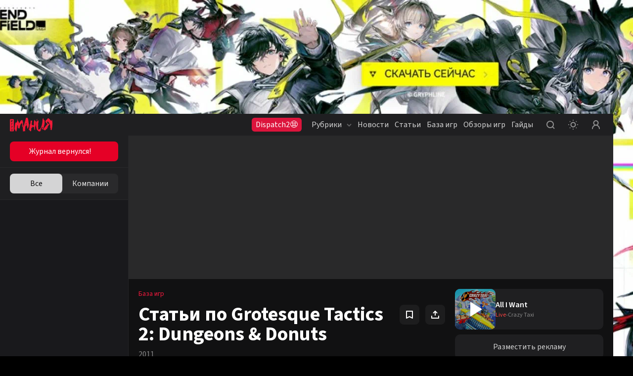

--- FILE ---
content_type: application/javascript; charset=UTF-8
request_url: https://www.igromania.ru/_next/static/chunks/9390.6a6e2c1b47b596d2.js
body_size: 2024
content:
(self.webpackChunk_N_E=self.webpackChunk_N_E||[]).push([[9390],{44440:function(n,e,i){"use strict";i.d(e,{I:function(){return E}});var t=i(52322),a=i(72779),o=i.n(a),s=i(2784),r=i(21284),c=i(13701),l=i(92718),_=i(78068),u=i(22330),d=i(17832),g=i(92780),h=i(3809),b=i.n(h);r.Z.use([c.Z,l.Z,_.Z,u.Z,d.Z]);let{shadow:f,shadowRight:m,shadowBlock:w,shadowBlockRight:k,shadowLeft:p,shadowBlockLeft:x,whiteMode:P,tabsWrapper:B}=b(),E=n=>e=>{let{bgIsWhite:i,isPhone:a,className:r,value:c,items:l,noSwipe:_,noRadius:u}=e;if(_||!c)return(0,t.jsx)(n,{...e});let d=(0,s.useRef)(null),h=(0,s.useRef)(null),[E,I]=(0,s.useState)(!1),[H,R]=(0,s.useState)(!0),v=(n,e)=>!e&&(0,t.jsxs)(t.Fragment,{children:[(0,t.jsx)("div",{className:o()(f,{[m]:n,[p]:!n,[P]:i})}),(0,t.jsx)("div",{className:o()(w,{[k]:n,[x]:!n,[P]:i,[b().noRadius]:u},"tabs-arrow",n?"isNext":"isPrev"),onClick:()=>n?d.current.slideNext():d.current.slidePrev(),children:(0,t.jsx)(g.e,{icon:"ArrowRight"})})]}),j=(0,s.useCallback)(n=>{I(n.isEnd),R(n.isBeginning)},[]),N=(0,s.useCallback)(n=>{d.current=n,I(n.isEnd),R(n.isBeginning)},[l.length]),F=(0,s.useCallback)(n=>{R(n.isBeginning),I(n.isEnd)},[l.length]);return(0,s.useEffect)(()=>{d.current.slideTo(l.findIndex(n=>n.name===(null==c?void 0:c.name))),R(d.current.isBeginning)},[l.length,c]),(0,s.useEffect)(()=>{if(h.current){let n=h.current,e=n.offsetWidth,i=0;n.querySelectorAll(".swiper-slide").forEach(n=>{i+=n.offsetWidth}),e<i&&I(!1)}},[l.length]),(0,t.jsxs)("div",{ref:h,className:o()(B,{[b().isMobile]:a},r),children:[v(!E,E),v(!1,H),(0,t.jsx)(n,{...e,isEnd:E,isBeginning:H,onSwiperHandler:N,updateBeforeEnd:j,onReachEndHandler:F,onReachBeginning:F,onScroll:F})]})}},49390:function(n,e,i){"use strict";i.r(e),i.d(e,{TabsFilter:function(){return g}});var t=i(52322),a=i(72779),o=i.n(a),s=i(39097),r=i.n(s);i(2784);var c=i(43952),l=i(98395),_=i(44440),u=i(70941),d=i.n(u);let g=(0,_.I)(n=>{let{className:e,externalStyle:i,items:a,value:s,isEnd:_,isBeginning:u,onChange:g,onSwiperHandler:h,onReachEndHandler:b,updateBeforeEnd:f,onReachBeginning:m,defaultTabItem:w,modifierFn:k,seoHref:p}=n,x=n=>()=>{g&&g(n)},{wrapper:P}=d(),B=[...a];return w&&B.unshift(w),k&&(B=B.map(k).filter(n=>!!n)),(0,t.jsx)(c.t,{onSwiper:h,className:o()(P,e,{[d().isEnd]:_,[d().isBeginning]:u}),spaceBetween:25,slidesPerView:"auto",scrollbar:{draggable:!0},mousewheel:!0,pagination:!1,onReachEnd:b,onResize:f,onReachBeginning:m,onSlideChange:f,style:{...i},children:B.map(n=>{let e=p?"".concat(p).concat(n.notIncludeNameToHref?"":"".concat(n.name,"/")):"";return(0,t.jsxs)(l.o,{onClick:x(n),className:o()(d().item,{[d().selected]:n.name===(null==s?void 0:s.name)}),children:[n.href?(0,t.jsx)(r(),{href:n.href,children:n.title}):n.title,e&&(0,t.jsx)("a",{href:e})]},n.name)})})})},92780:function(n,e,i){"use strict";i.d(e,{e:function(){return s}});var t=i(52322),a=i(25237),o=i.n(a);i(2784);let s=n=>{let{icon:e,...a}=n,s=o()(i(64231)("./".concat(e,"Icon")).then(n=>n["".concat(e,"Icon")]),{ssr:!1});return(0,t.jsx)(s,{...a})}},3809:function(n){n.exports={light:"tabsPaginationHoc_light__YqbGV",dark:"tabsPaginationHoc_dark__5l3Yu",kanobu:"tabsPaginationHoc_kanobu__wpVtc",igromania:"tabsPaginationHoc_igromania__xisN5",shadowBlockRight:"tabsPaginationHoc_shadowBlockRight__V7Xb6",shadowBlockLeft:"tabsPaginationHoc_shadowBlockLeft__KBaRQ",shadowBlock:"tabsPaginationHoc_shadowBlock__DLFjW",isWhite:"tabsPaginationHoc_isWhite__NuVZW",shadowRight:"tabsPaginationHoc_shadowRight__pmW8r",shadowLeft:"tabsPaginationHoc_shadowLeft__QBLhs",shadow:"tabsPaginationHoc_shadow__qC_H8",whiteMode:"tabsPaginationHoc_whiteMode__wLehj",tabWrapper:"tabsPaginationHoc_tabWrapper__EvxES",noRadius:"tabsPaginationHoc_noRadius__wnNJ1",tabsWrapper:"tabsPaginationHoc_tabsWrapper__wXUk8",tabs:"tabsPaginationHoc_tabs__E7L7h"}},70941:function(n){n.exports={light:"TabsFilter_light__9ceDF",dark:"TabsFilter_dark__9xtm4",kanobu:"TabsFilter_kanobu__7x34_",igromania:"TabsFilter_igromania__I4vr9",wrapper:"TabsFilter_wrapper__kbl7r",item:"TabsFilter_item__8f03g",selected:"TabsFilter_selected__UVSCw",isEnd:"TabsFilter_isEnd__RwfGy",isBeginning:"TabsFilter_isBeginning__bZbxr"}},64231:function(n,e,i){var t={"./AngleBottomIcon":[45992,5992],"./ArrowRightIcon":[52717],"./BoxIcon":[67067,7067],"./EnterIcon":[27891,7891],"./ImageIcon":[83694,3788],"./InfoIcon":[53694,3694],"./MediaIcon":[8693,8693],"./MediaOffIcon":[18430,8430],"./PollIcon":[84261,4261],"./SmallCloseIcon":[68254,6803],"./SmileIcon":[73940,3940]};function a(n){if(!i.o(t,n))return Promise.resolve().then(function(){var e=Error("Cannot find module '"+n+"'");throw e.code="MODULE_NOT_FOUND",e});var e=t[n],a=e[0];return Promise.all(e.slice(1).map(i.e)).then(function(){return i(a)})}a.keys=function(){return Object.keys(t)},a.id=64231,n.exports=a}}]);

--- FILE ---
content_type: application/javascript; charset=UTF-8
request_url: https://www.igromania.ru/_next/static/chunks/pages/game/collections/%5BgameId%5D/%5Burl%5D-777e1f155993f4ab.js
body_size: 2437
content:
(self.webpackChunk_N_E=self.webpackChunk_N_E||[]).push([[1078],{65137:function(e,t,n){(window.__NEXT_P=window.__NEXT_P||[]).push(["/game/collections/[gameId]/[url]",function(){return n(479)}])},23851:function(e,t,n){"use strict";n.d(t,{D:function(){return b}});var a=n(48834),r=n(51385),i=n(42275),l=n(18896),o=n(63802),s=n(31396),c=n(27481),u=n(75526),d=n(40439),m=n(87529),g=n(8911),p=n(65434),v=n(21753),h=n(57941);let b=function(e){let t=arguments.length>1&&void 0!==arguments[1]?arguments[1]:u.rB.Games;return async n=>{let{query:b}=n,j=(0,v.Iw)(b),f=Number(b.gameId);if(isNaN(f))return{notFound:!0};let w=m.B.get(),x=g.s.get(),y=d.t.get(),P=(0,l.z)(await w.getGame(f,t),(0,r.g_)(i.gn,i.yR));if(!P)return{notFound:!0};let _=(0,v.BA)(j,(0,s.H)(e)),R=e===u.dj.UsersReviews||e===u.dj.About,k=e===u.dj.About||e===u.dj.News,C=e===u.dj.About||e===u.dj.Articles,G=e===u.dj.About,A=e===u.dj.About||e===u.dj.Articles||e===u.dj.Collections;if(e===u.dj.About&&n&&n.res){let e=(0,h.k$)(n.asPath);if(e.searchParams.get("page"))return{redirect:{permanent:!0,destination:e.pathname}}}if(!b.url&&n&&n.res){let e=(0,h.k$)(n.asPath);return{redirect:{permanent:!0,destination:"".concat(e.pathname).concat(P.slug)}}}let[E,N,z,S,B,H]=await Promise.all([R?(0,l.z)(await y.getReviews({game:null==P?void 0:P.id,offset:_},t),(0,r.g_)(()=>p.x,i.yR)):Promise.resolve(p.x),k?(0,l.z)(await x.getMaterialsByType({type:a.UE.News,offset:_,limit:(0,s.H)(e),game:null==P?void 0:P.id}),(0,r.g_)(()=>p.x,i.yR)):Promise.resolve(p.x),C?(0,l.z)(await x.getMaterialsByType({type:a.UE.Articles,offset:_,limit:(0,s.H)(e),game:null==P?void 0:P.id}),(0,r.g_)(()=>p.x,i.yR)):Promise.resolve(p.x),G?(0,l.z)(await (0,c.VP)({slug:null==P?void 0:P.id,baseType:t,limit:o.rs}),(0,r.g_)(()=>p.x,i.yR)):Promise.resolve(p.x),e===u.dj.About?(0,l.z)(await w.getRelatedGames(null==P?void 0:P.id,t),(0,r.g_)(()=>p.x,i.yR)):Promise.resolve(p.x),A?(0,l.z)(await (0,c.bG)({offset:_,game:null==P?void 0:P.id,limit:(0,s.H)(e,u.ve.Collections)},t),(0,r.g_)(()=>p.x,i.yR)):Promise.resolve(p.x)]);return{databaseElementPageStore:{element:P,baseType:t,pageType:e,news:{materials:N,offset:_,page:j},articles:{materials:z,offset:_,page:j,type:a.UE.Articles},collections:{materials:H,offset:_,page:j},reviews:{offset:_,page:j,items:E,isIgromania:!0,type:a.UE.Reviews},screenshots:{offset:_,page:j,items:{...S,results:(S.results||[]).filter(e=>e.file)}},related:B}}}}},52628:function(e,t,n){"use strict";n.r(t),n.d(t,{GamePage:function(){return w},default:function(){return x}});var a=n(52322),r=n(18495),i=n(2784),l=n(75526),o=n(95692),s=n(59727),c=n(25237),u=n.n(c),d=n(64073);let m=u()(Promise.all([n.e(324),n.e(1276),n.e(4043),n.e(3477),n.e(2237),n.e(1711),n.e(3782),n.e(1284),n.e(2682),n.e(3564),n.e(1182),n.e(9572)]).then(n.bind(n,42502)),{loadableGenerated:{webpack:()=>[42502]},loading:()=>(0,a.jsx)(d.Z,{externalStyle:{minHeight:"100vh",backgroundColor:s.ZP.cultured}})}),g=u()(Promise.all([n.e(324),n.e(1276),n.e(4043),n.e(3477),n.e(2237),n.e(1711),n.e(6067),n.e(2591),n.e(1181),n.e(3782),n.e(1284),n.e(2682),n.e(3564),n.e(1182),n.e(3156),n.e(1146),n.e(8082)]).then(n.bind(n,98082)),{loadableGenerated:{webpack:()=>[98082]},loading:()=>(0,a.jsx)(d.Z,{externalStyle:{minHeight:"100vh",backgroundColor:s.ZP.cultured}})}),p=u()(Promise.all([n.e(1276),n.e(9966),n.e(2591),n.e(4043),n.e(3477),n.e(2237),n.e(1711),n.e(3782),n.e(385),n.e(1284),n.e(2682),n.e(3564),n.e(1182),n.e(3156),n.e(1882)]).then(n.bind(n,24918)),{loadableGenerated:{webpack:()=>[24918]},ssr:!0}),v=u()(Promise.all([n.e(3782),n.e(3086),n.e(1574)]).then(n.bind(n,81574)),{loadableGenerated:{webpack:()=>[81574]},loading:()=>(0,a.jsx)(d.Z,{externalStyle:{minHeight:"100vh",backgroundColor:s.ZP.cultured}})});var h=n(97729),b=n.n(h),j=e=>{var t,n,r,i,l,o,s;let{game:c}=e;if(!c)return null;let u=c.mark>0?'"aggregateRating": {\n        "@type": "AggregateRating",\n        "ratingValue": "'.concat(c.mark,'",\n        "ratingCount": "').concat(c.like_count,'",\n        "bestRating": "10",\n        "worstRating": "0"\n    },'):"",d=(null===(t=c.developers)||void 0===t?void 0:t[0])?'"author": {\n        "@type": "Organization",\n        "name": "'.concat(c.developers[0].name,'"\n    },'):'"author": {},',m=(c.description||"").replace(/\"/g,"").replace(/[\r\n]+/g,"");return(0,a.jsx)(b(),{children:(0,a.jsx)("script",{type:"application/ld+json",dangerouslySetInnerHTML:{__html:'{\n    "@context": "https://schema.org",\n    "@type": "VideoGame",\n    "name": "'.concat(c.name,'",\n    "url": "https://igromania.ru/games/').concat(c.slug,'/",\n    "image": "').concat((null===(n=c.image)||void 0===n?void 0:n.thumb)||"",'",\n    "description": "').concat(m,'",\n    ').concat(u,"\n    ").concat(d,'\n    "publisher": "').concat((null===(r=c.publishers[0])||void 0===r?void 0:r.name)||"",'",\n    "genre": [').concat(c.genres.map(e=>'"'.concat(e.name,'"')),'],\n    "processorRequirements": "').concat(null===(i=c.requirements)||void 0===i?void 0:i.min_cpu,'",\n    "memoryRequirements": "').concat(null===(l=c.requirements)||void 0===l?void 0:l.min_ram,'",\n    "storageRequirements": "').concat(null===(o=c.requirements)||void 0===o?void 0:o.min_hdd,'",\n    "operatingSystem": "').concat(null===(s=c.requirements)||void 0===s?void 0:s.min_os,'",\n    "gamePlatform": [').concat((c.platforms||[]).map(e=>'"'.concat(e.name,'"')),'],\n    "applicationCategory": "VideoGame"\n    }')}})})};let f=u()(Promise.all([n.e(3782),n.e(7089)]).then(n.bind(n,17089)),{loadableGenerated:{webpack:()=>[17089]},loading:()=>(0,a.jsx)(d.Z,{externalStyle:{minHeight:"100vh",backgroundColor:s.ZP.cultured}})}),w=e=>{var t;let{databaseElementPageStore:n}=e,r=(0,i.useCallback)(()=>{switch(n.pageType){case l.dj.About:return(0,a.jsx)(p,{});case l.dj.News:case l.dj.Articles:return(0,a.jsx)(g,{});case l.dj.Requirements:return(0,a.jsx)(f,{});case l.dj.UsersReviews:return(0,a.jsx)(v,{});case l.dj.Collections:return(0,a.jsx)(m,{});default:return(0,a.jsx)(p,{})}},[n.pageType]);return(0,a.jsxs)(o.Z,{title:n.seoTitle,description:n.seoDescription,metaImage:(null==n?void 0:null===(t=n.element)||void 0===t?void 0:t.pic)||"",children:[(0,a.jsx)(j,{game:n.element}),(0,a.jsx)("main",{children:r()})]})};var x=()=>(0,r.f3)("databaseElementPageStore","globalStore")((0,r.Pi)(e=>{let{databaseElementPageStore:t}=e;return(0,a.jsx)(w,{databaseElementPageStore:t})}))},97462:function(e,t,n){"use strict";n.r(t);var a=n(75526),r=n(23851);let i=(0,n(52628).default)();i.getPageProps=(0,r.D)(a.dj.Collections,a.rB.IgromaniaGames),t.default=i},479:function(e,t,n){"use strict";n.r(t);var a=n(97462);t.default=a.default},87529:function(e,t,n){"use strict";n.d(t,{B:function(){return d}});var a=n(51385),r=n(18896),i=n(76136),l=n(75172),o=n(81248),s=n(1766),c=n(75526);class u{constructor(e){var t=this;this.httpClient=e,this.getGame=async function(e){let n=arguments.length>1&&void 0!==arguments[1]?arguments[1]:c.rB.Games;return(0,r.z)(await t.httpClient.get({url:(0,l.CM)(n)("".concat((0,i.P)(n)).concat(e,"/"))}),(0,a.UI)(e=>e.data))},this.getRelatedGames=async function(e){let n=arguments.length>1&&void 0!==arguments[1]?arguments[1]:c.rB.Games;return(0,r.z)(await t.httpClient.get({url:(0,l.CM)(n)("".concat((0,i.P)(n),"/").concat(e,"/related/"))}),(0,a.UI)(e=>e.data))}}}let d=new s.m(()=>new u(o.eN.get()))}},function(e){e.O(0,[2888,9774,179],function(){return e(e.s=65137)}),_N_E=e.O()}]);

--- FILE ---
content_type: application/javascript; charset=UTF-8
request_url: https://www.igromania.ru/_next/static/chunks/7456.d6f6c205183c079d.js
body_size: 373
content:
(self.webpackChunk_N_E=self.webpackChunk_N_E||[]).push([[7456],{19120:function(e,t,i){"use strict";i.d(t,{$:function(){return a}});var n=i(52322),d=i(25237),s=i.n(d);i(2784);let a=s()(Promise.all([i.e(7038),i.e(4546)]).then(i.bind(i,4546)).then(e=>e.HtmlEmbed),{loadableGenerated:{webpack:()=>[4546]},loading:()=>(0,n.jsx)("div",{})})},47456:function(e,t,i){"use strict";i.r(t),i.d(t,{VkWidgets:function(){return l}});var n=i(52322),d=i(72779),s=i.n(d);i(2784);var a=i(19120),r=i(28092),_=i.n(r);let l=e=>{let{data:t,className:i="",externalStyle:d={}}=e;return(0,n.jsx)("aside",{style:d,className:s()(i,_().widget),children:(0,n.jsx)(a.$,{html:t.url})})}},28092:function(e){e.exports={light:"VkWidgets_light__m2sOZ",dark:"VkWidgets_dark__tvXd7",kanobu:"VkWidgets_kanobu__BYprz",igromania:"VkWidgets_igromania__dIi95",widget:"VkWidgets_widget__Zv_nq"}}}]);

--- FILE ---
content_type: application/javascript; charset=UTF-8
request_url: https://www.igromania.ru/_next/static/chunks/8275.81190fde1e960b3b.js
body_size: 754
content:
(self.webpackChunk_N_E=self.webpackChunk_N_E||[]).push([[8275],{38275:function(e,t,a){"use strict";a.r(t);var n=a(52322),i=a(83096),s=a(72779),r=a.n(s),_=a(2784),u=a(51875),c=a(34),o=a(1487),h=a(88155),l=a.n(h);t.default=e=>{let{className:t,externalStyle:a,userId:s,closeFn:h}=e,d=(0,_.useRef)(null),m=(0,_.useRef)(null),f=(0,_.useCallback)(e=>{switch(e.data){case"reload_parent":case"save_parent":window.location.reload();break;case"logout_parent":setTimeout(()=>{window.location.reload()},0)}},[]);return(0,_.useEffect)(()=>((0,c.j)(async()=>{d.current&&m.current&&(m.current.classList.add(l().isShown),s?d.current.style.cssText+="min-height: 1182px;":d.current.style.cssText+="min-height: 674px;",(0,i.Qp)(m.current))},300),window.addEventListener("message",f,!1),()=>{window.removeEventListener("message",f,!1),(0,i.tP)()}),[s]),(0,n.jsx)("div",{ref:m,style:a,className:r()(l().auth,t),children:(0,n.jsxs)("div",{className:l().auth_wrap,children:[(0,n.jsx)("div",{className:l().auth_head,children:(0,n.jsx)(u.d,{isAuth:!0,onClick:h})}),(0,n.jsx)("iframe",{ref:d,id:o.yI,scrolling:"no",name:"test",title:"Авторизация на сайте",className:r()({[l().isLogin]:s}),src:o.ax.AUTH_LINK})]})})}},88155:function(e){e.exports={light:"AuthenticationIframe_light__KfC8i",dark:"AuthenticationIframe_dark__cmSTC",kanobu:"AuthenticationIframe_kanobu__m_WqM",igromania:"AuthenticationIframe_igromania__3i5nO",auth:"AuthenticationIframe_auth__eFeu_",auth_wrap:"AuthenticationIframe_auth_wrap___6VHZ",auth_head:"AuthenticationIframe_auth_head__poqaj",isShown:"AuthenticationIframe_isShown__8LRZd",isLogin:"AuthenticationIframe_isLogin__C2y_W"}}}]);

--- FILE ---
content_type: application/javascript; charset=UTF-8
request_url: https://www.igromania.ru/_next/static/chunks/8082.df4ccc55821263e9.js
body_size: 3442
content:
(self.webpackChunk_N_E=self.webpackChunk_N_E||[]).push([[8082],{98082:function(e,a,t){"use strict";t.r(a);var n=t(52322),i=t(48834),r=t(18495),l=t(2784),s=t(19740),o=t(55944),d=t(50536),_=t(72858),c=t(63802),m=t(31396),u=t(75526),g=t(4241),b=t(457),v=t(35309),p=t.n(v);let w=(0,r.f3)("globalStore","databaseElementPageStore","userStore")((0,r.Pi)(e=>{let{globalStore:a,databaseElementPageStore:t,userStore:r}=e,{element:v,news:w,articles:C,pageType:h}=t,y=h===u.dj.News?w:C,x=y.materials,f=(0,l.useCallback)(e=>(t,i)=>(0,n.jsx)(g.T,{item:t,index:i,globalStore:a,renderConfig:e},t.id),[r.isLogin]),k=(0,l.useCallback)(()=>{y.getMore(v.id,h)},[]);return(0,n.jsx)(b.Z,{pageClass:p().page,bodyClass:p().body,children:(0,n.jsx)(o.Z,{haveNext:y.isNext,getMoreHandler:k,fetching:y.fetching.value,className:p().infiniteWrap,limit:c.rs,incrementPageNumber:!0,page:y.page,children:(0,n.jsxs)(l.Fragment,{children:[(0,n.jsx)(_.Z,{condition:!y.fetching.value&&!x.results.length,children:(0,n.jsx)(s.Z,{text:"По запросу ничего не найдено"})}),(0,n.jsx)(d.x,{gridGap:20,items:x.results,gridColumns:3,renderFn:f((0,m.y)(p())),className:p().list,currentBreakpoint:a.currentBreakpoint,breakpoints:{[i.u3.Desktop13]:{gridColumns:2},[i.u3.TabletLarge]:{gridColumns:2},[i.u3.Tablet]:{gridColumns:2},[i.u3.Mobile]:{gridColumns:1},[i.u3.MobileSmall]:{gridColumns:1}}})]})})})}));a.default=w},457:function(e,a,t){"use strict";t.d(a,{Z:function(){return x}});var n=t(52322),i=t(48834),r=t(72779),l=t.n(r),s=t(18495),o=t(2784),d=t(93356),_=t(14585),c=t(88955),m=t(52566),u=t(75526),g=t(47616),b=t(93745),v=t(74938),p=t.n(v),w=t(334),C=t(25237);let h=t.n(C)()(Promise.all([t.e(5399),t.e(1276),t.e(3477),t.e(6207),t.e(2502)]).then(t.bind(t,82502)),{loadableGenerated:{webpack:()=>[82502]},ssr:!0});var y=t(3475),x=(0,s.f3)("globalStore","databaseElementPageStore","userStore","informersStore")((0,s.Pi)(e=>{var a,t;let{globalStore:r,databaseElementPageStore:s,children:v,pageClass:C,bodyClass:x,informersStore:f,userStore:k}=e,{element:P,baseType:E,isNoReviews:R,reviews:D}=s,[F,j]=(0,o.useState)(!1);if(!P)return null;let N=()=>{r.onOverlay(!1),r.changeHeaderVisibility(!0),j(!1)},M=async e=>{let{targetId:a,mark:t,text:n,title:i}=e,r=await D.addNewReview({targetId:a,mark:t,text:n,title:i,baseType:E});return N(),r},S=R?(0,y.SR)(E).filter(e=>e.name!==u.dj.UsersReviews):(0,y.SR)(E);return(0,n.jsxs)(o.Fragment,{children:[(0,n.jsx)(_.H,{isPhone:r.isPhone}),r.isPhone&&(0,n.jsx)(c.c,{isMobile:r.isMobile,inlineStyles:{marginBottom:10},children:(0,n.jsx)(o.Fragment,{children:(0,n.jsx)(d.Z,{})})}),(0,n.jsxs)("div",{className:l()(C,"d-grid row-2 gap-20 template-columns-4 w-auto margin-h-20px margin-b-35px q-max-desktop-16:template-columns-3 q-max-desktop-13:w-940px q-max-desktop-13:margin-h-auto q-max-tablet-large:w-620px q-max-tablet-large:d-block q-max-tablet:w-auto q-max-tablet:margin-h-10px"),children:[(0,n.jsxs)("div",{className:"row-1 column-span-3 q-max-desktop-16:column-span-2",children:[(0,n.jsx)(h,{baseType:E,mark:P.mark,id:P.id,rating:P.rating,reviewLink:P.reviewLink,isMobile:r.isMobile,pic:P.cover,name:s.pageTitle,informationLine:s.informationLine,slug:P.slug,pageType:s.pageType,isPhone:r.isPhone,watchBtnLink:P.watch_button_url,watchBtnText:P.watch_button_text,tabs:S,createReviewHandler:()=>{r.onOverlay(!0),r.changeHeaderVisibility(!1),j(!0)}}),(0,n.jsx)("div",{className:x,children:v})]}),(0,n.jsx)(m.Z,{isMobile:r.isMobile,hasInformer:!!f.informers.length})]}),F&&(0,n.jsx)(b.B,{onClose:N,isMobile:r.isMobile,children:(0,n.jsx)(g.T,{markChooseType:r.isMobile?w.jz.Roulette:w.jz.SlideBar,theme:r.isMobile?i.uS.Dark:i.uS.Gray,avatar:(null===(a=k.avatar)||void 0===a?void 0:a.small)||"",reviewTargetId:P.id||-1,userLink:(null===(t=k.userLinks)||void 0===t?void 0:t.profile_link)||"",onSend:M,className:p().createReview_inner,isTransparent:r.isMobile,titleClassName:p().createReview_titleInput,textClassName:p().createReview_textInput,withoutAvatar:r.isMobile,size:i.fz.Big})})]})}))},93356:function(e,a,t){"use strict";t.d(a,{Z:function(){return n}}),t(2784);let n=e=>{let{href:a="https://ag.ru/?from=button-play-online",className:t="",title:n="Игры онлайн",insideWrapper:i=!1}=e;return null}},75111:function(e,a,t){"use strict";t.d(a,{j:function(){return i}});var n,i,r=t(52322);t(2784);var l=t(72779),s=t.n(l),o=t(94061),d=t.n(o);(n=i||(i={})).Reviews="reviews",n.Default="default",a.Z=e=>{let{className:a,externalStyle:t,values:n={},text:i,mode:l="default"}=e;if(0===Object.keys(n).length)return(0,r.jsx)("aside",{style:t,className:s()({[d().empty]:"default"===l,[d().reviewMode]:"reviews"===l},a),children:i});let o=i.replace(/\[([^\]]+)\]/g,(e,a)=>{let t=n[a];return t?'<span class="'.concat(t.className||"",'" style="').concat(t.style||"",'">').concat(t.value,"</span>"):e});return(0,r.jsx)("aside",{style:t,className:s()({[d().empty]:"default"===l,[d().reviewMode]:"reviews"===l},a),dangerouslySetInnerHTML:{__html:o}})}},19740:function(e,a,t){"use strict";var n=t(75111);a.Z=n.Z},50536:function(e,a,t){"use strict";t.d(a,{x:function(){return d}});var n=t(52322),i=t(72779),r=t.n(i),l=t(2784),s=t(79950);let o=[0,1,2,3,4,5,6,7,8,9],d=(0,s.K)(e=>{let{className:a,externalStyle:t,gridGap:i=20,gridRow:s=2,gridColumns:d=3,cardTplCondition:_,items:c=o,renderFn:m,children:u,renderChildrenAfterIndex:g,limit:b}=e,v=(e,a)=>{if(_){let{renderLeft:t,renderRight:n,condition:i,withoutFirst:r,single:l}=_;if(l)return a===i?n(e,a):t(e,a);let s=r&&0===a;return(a+(r?1:0))%i!=0||s?t(e,a):n(e,a)}return m(e,a)};return(0,n.jsxs)("div",{style:t,className:r()("knb-list",a,"knb-list--gap".concat(i),"knb-list--row".concat(s),"knb-list--columns".concat(d)),children:[(void 0===b?c:c.slice(0,b)).map((e,a)=>{let t=v(e,a);return void 0===g?t:a===g?[t,(0,n.jsx)(l.Fragment,{children:u},"children_".concat(a))]:t}),void 0===g&&u]})})},88955:function(e,a,t){"use strict";t.d(a,{c:function(){return i}});var n=t(25237);let i=t.n(n)()(()=>Promise.all([t.e(8150),t.e(6717)]).then(t.bind(t,46717)).then(e=>e.AdButtons),{loadableGenerated:{webpack:()=>[46717]},ssr:!0})},52566:function(e,a,t){"use strict";var n=t(25237);let i=t.n(n)()(Promise.all([t.e(7755),t.e(4794)]).then(t.bind(t,44794)),{loadableGenerated:{webpack:()=>[44794]},ssr:!0});a.Z=i},47616:function(e,a,t){"use strict";t.d(a,{T:function(){return l}});var n=t(52322),i=t(25237),r=t.n(i);t(2784);let l=r()(Promise.all([t.e(5917),t.e(2591),t.e(5075),t.e(8785)]).then(t.bind(t,88785)).then(e=>e.AddReviewForm),{loadableGenerated:{webpack:()=>[88785]},loading:()=>(0,n.jsx)("div",{})})},93745:function(e,a,t){"use strict";t.d(a,{B:function(){return l}});var n=t(52322),i=t(25237),r=t.n(i);t(2784);let l=r()(t.e(3167).then(t.bind(t,3167)).then(e=>e.OverlayedCreateReview),{loadableGenerated:{webpack:()=>[3167]},loading:()=>(0,n.jsx)("div",{})})},35309:function(e){e.exports={light:"DatabaseElementFeedPageContainer_light__lWLkP",dark:"DatabaseElementFeedPageContainer_dark__vNeg5",kanobu:"DatabaseElementFeedPageContainer_kanobu__NnD7x",igromania:"DatabaseElementFeedPageContainer_igromania__EMeZy",page:"DatabaseElementFeedPageContainer_page__uG8xW",animeSeasons:"DatabaseElementFeedPageContainer_animeSeasons__3cgto",page_options:"DatabaseElementFeedPageContainer_page_options__cNcKV",cardImage:"DatabaseElementFeedPageContainer_cardImage___d7lr",description:"DatabaseElementFeedPageContainer_description__k2ogm",isOpen:"DatabaseElementFeedPageContainer_isOpen__MeH6j",content:"DatabaseElementFeedPageContainer_content__Dc30V",gallery:"DatabaseElementFeedPageContainer_gallery__V6w4n",related:"DatabaseElementFeedPageContainer_related__JnGGd",newsTitle:"DatabaseElementFeedPageContainer_newsTitle__fnXNu",body:"DatabaseElementFeedPageContainer_body__m_lgs",review:"DatabaseElementFeedPageContainer_review__0bOeu",compactView:"DatabaseElementFeedPageContainer_compactView__htGtR",collections:"DatabaseElementFeedPageContainer_collections__7jrcd",collectionsSection:"DatabaseElementFeedPageContainer_collectionsSection__uEy8N",cardItem:"DatabaseElementFeedPageContainer_cardItem__pmN8o",list:"DatabaseElementFeedPageContainer_list__Uq_8M",largeItem:"DatabaseElementFeedPageContainer_largeItem__IvxeY",tinyCard:"DatabaseElementFeedPageContainer_tinyCard__DmCCG",tinyCard_row2:"DatabaseElementFeedPageContainer_tinyCard_row2__eahQN",tinyCard_column2:"DatabaseElementFeedPageContainer_tinyCard_column2__t01dz",tinyCard_column1:"DatabaseElementFeedPageContainer_tinyCard_column1__q7rVw",imageCard:"DatabaseElementFeedPageContainer_imageCard__iEDvZ",infiniteWrap:"DatabaseElementFeedPageContainer_infiniteWrap__03xZF"}},94061:function(e){e.exports={light:"EmptyResultPlace_light__QWoUY",dark:"EmptyResultPlace_dark__TURmv",kanobu:"EmptyResultPlace_kanobu__Y9env",igromania:"EmptyResultPlace_igromania__q15uM",reviewMode:"EmptyResultPlace_reviewMode__LzCHv",empty:"EmptyResultPlace_empty__9KvoD"}},74938:function(e){e.exports={light:"OverlayedCreateReview_light__3rm2I",dark:"OverlayedCreateReview_dark__3_qug",kanobu:"OverlayedCreateReview_kanobu__EAYqX",igromania:"OverlayedCreateReview_igromania__Kcyls",overlay:"OverlayedCreateReview_overlay__bQYpU",createReview:"OverlayedCreateReview_createReview__6VVKo",createReview_title:"OverlayedCreateReview_createReview_title__VuDLF",header:"OverlayedCreateReview_header__vFl7m",createReview_titleInput:"OverlayedCreateReview_createReview_titleInput__Xg_cU",createReview_textInput:"OverlayedCreateReview_createReview_textInput__1syiI",close:"OverlayedCreateReview_close__VIeYZ"}}}]);